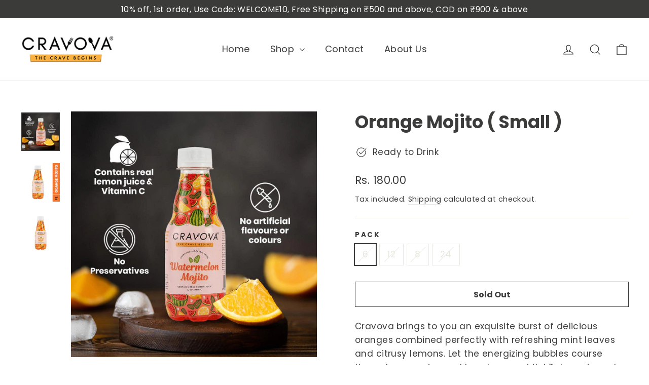

--- FILE ---
content_type: application/javascript; charset=utf-8
request_url: https://cravova.com/products/orange-mojito-small-1.json?callback=jQuery191027545678667969864_1769352515346&_=1769352515347
body_size: 496
content:
/**/jQuery191027545678667969864_1769352515346({"product":{"id":6743606624353,"title":"Orange Mojito ( Small )","body_html":"\u003cspan\u003eCravova brings to you an exquisite burst of delicious oranges combined perfectly with refreshing mint leaves and citrusy lemons. Let the energizing bubbles course through your veins and boost your spirits! Take a sip and let the crave begin.\u003c\/span\u003e","vendor":"CRAVOVA","product_type":"","created_at":"2022-02-19T17:59:47+05:30","handle":"orange-mojito-small-1","updated_at":"2026-01-25T20:18:36+05:30","published_at":"2023-04-22T18:14:34+05:30","template_suffix":"","published_scope":"global","tags":"Mojito","variants":[{"id":39834743767137,"product_id":6743606624353,"title":"6","price":"180.00","sku":null,"position":1,"compare_at_price":"","fulfillment_service":"manual","inventory_management":"shopify","option1":"6","option2":null,"option3":null,"created_at":"2022-02-19T17:59:47+05:30","updated_at":"2026-01-25T20:18:36+05:30","taxable":true,"barcode":null,"grams":0,"image_id":null,"weight":0.0,"weight_unit":"kg","requires_shipping":true,"price_currency":"INR","compare_at_price_currency":""},{"id":39834743799905,"product_id":6743606624353,"title":"12","price":"360.00","sku":null,"position":2,"compare_at_price":"","fulfillment_service":"manual","inventory_management":"shopify","option1":"12","option2":null,"option3":null,"created_at":"2022-02-19T17:59:47+05:30","updated_at":"2026-01-25T20:18:36+05:30","taxable":true,"barcode":null,"grams":0,"image_id":null,"weight":0.0,"weight_unit":"kg","requires_shipping":true,"price_currency":"INR","compare_at_price_currency":""},{"id":39834743832673,"product_id":6743606624353,"title":"8","price":"240.00","sku":null,"position":3,"compare_at_price":"","fulfillment_service":"manual","inventory_management":"shopify","option1":"8","option2":null,"option3":null,"created_at":"2022-02-19T17:59:47+05:30","updated_at":"2026-01-25T20:18:36+05:30","taxable":true,"barcode":null,"grams":0,"image_id":null,"weight":0.0,"weight_unit":"kg","requires_shipping":true,"price_currency":"INR","compare_at_price_currency":""},{"id":39834743865441,"product_id":6743606624353,"title":"24","price":"720.00","sku":null,"position":4,"compare_at_price":"","fulfillment_service":"manual","inventory_management":"shopify","option1":"24","option2":null,"option3":null,"created_at":"2022-02-19T17:59:47+05:30","updated_at":"2026-01-25T20:18:36+05:30","taxable":true,"barcode":null,"grams":0,"image_id":null,"weight":0.0,"weight_unit":"kg","requires_shipping":true,"price_currency":"INR","compare_at_price_currency":""}],"options":[{"id":8670839570529,"product_id":6743606624353,"name":"Pack","position":1,"values":["6","12","8","24"]}],"images":[{"id":29138580865121,"product_id":6743606624353,"position":1,"created_at":"2022-02-19T18:00:37+05:30","updated_at":"2022-02-24T18:32:29+05:30","alt":"Orange Mojito ( Small ) - CRAVOVA","width":1080,"height":1080,"src":"https:\/\/cdn.shopify.com\/s\/files\/1\/0552\/5015\/7665\/products\/WATERMELONSMALL_ed592eac-4bdd-44b6-8806-474a856b8047.jpg?v=1645707749","variant_ids":[]},{"id":29138580930657,"product_id":6743606624353,"position":2,"created_at":"2022-02-19T18:00:47+05:30","updated_at":"2022-02-24T18:32:32+05:30","alt":"Orange Mojito ( Small ) - CRAVOVA","width":2000,"height":2000,"src":"https:\/\/cdn.shopify.com\/s\/files\/1\/0552\/5015\/7665\/products\/IMG_0030.jpg2.jpg?v=1645707752","variant_ids":[]},{"id":29138581258337,"product_id":6743606624353,"position":3,"created_at":"2022-02-19T18:00:47+05:30","updated_at":"2022-02-24T18:32:38+05:30","alt":"Orange Mojito ( Small ) - CRAVOVA","width":2000,"height":2000,"src":"https:\/\/cdn.shopify.com\/s\/files\/1\/0552\/5015\/7665\/products\/IMG_0030.jpg?v=1645707758","variant_ids":[]}],"image":{"id":29138580865121,"product_id":6743606624353,"position":1,"created_at":"2022-02-19T18:00:37+05:30","updated_at":"2022-02-24T18:32:29+05:30","alt":"Orange Mojito ( Small ) - CRAVOVA","width":1080,"height":1080,"src":"https:\/\/cdn.shopify.com\/s\/files\/1\/0552\/5015\/7665\/products\/WATERMELONSMALL_ed592eac-4bdd-44b6-8806-474a856b8047.jpg?v=1645707749","variant_ids":[]}}})